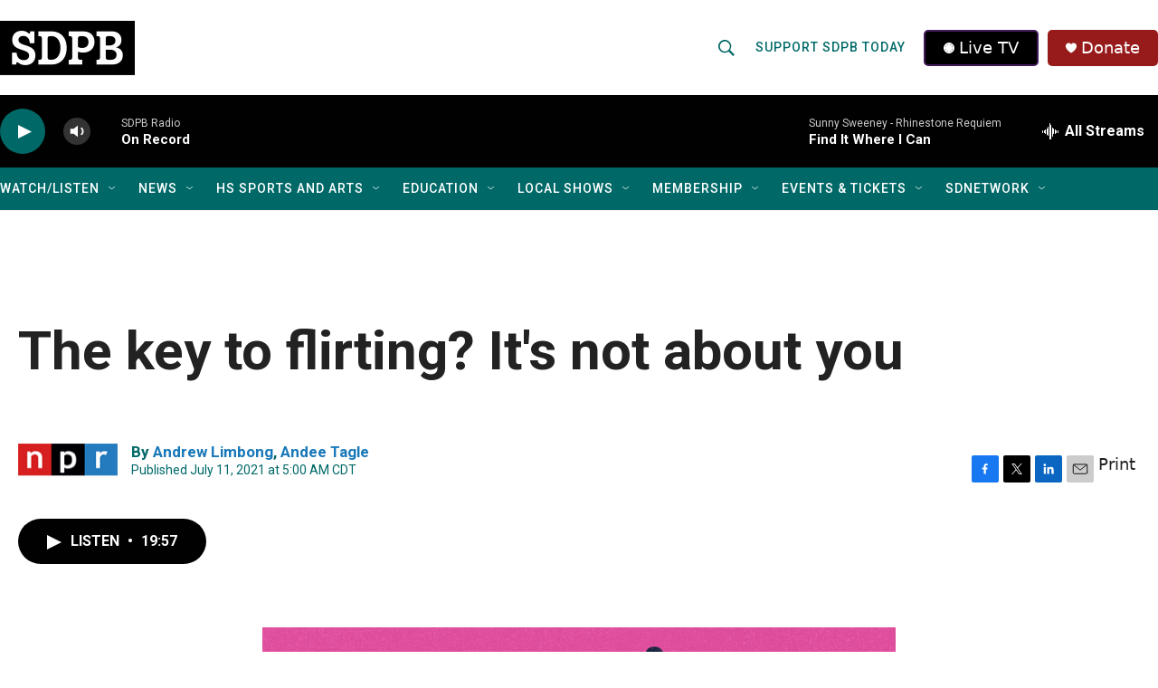

--- FILE ---
content_type: text/css
request_url: https://tags.srv.stackadapt.com/sa.css
body_size: -11
content:
:root {
    --sa-uid: '0-72859b86-9f6c-55f0-65bf-64d8d8fd0fe6';
}